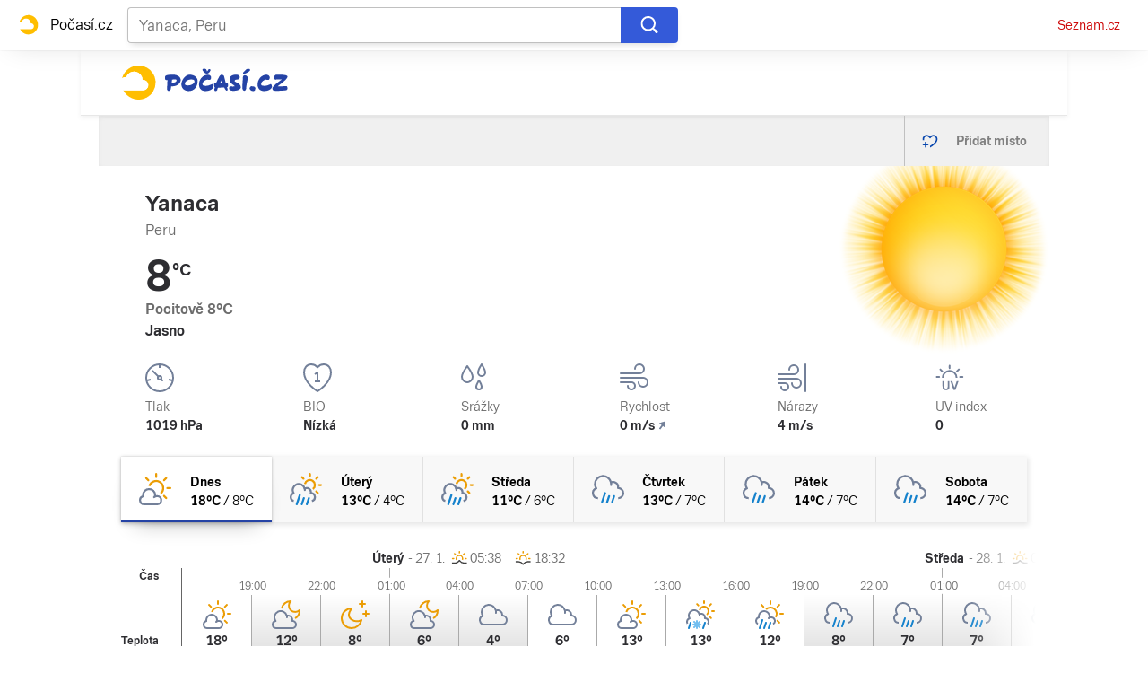

--- FILE ---
content_type: image/svg+xml
request_url: https://d82-a.sdn.cz/d_82/c_static_gT_D/Dh4Ju/pocasi-ribbon-logo.svg
body_size: 1218
content:
<svg xmlns="http://www.w3.org/2000/svg" viewBox="0 0 389.6 80">
  <defs/>
  <g id="Vrstva_2" data-name="Vrstva 2">
    <g id="Vrstva_1-2" data-name="Vrstva 1">
      <path fill="#2543a5" d="M105.5 34.21c-2.35 0-3.58-1.59-3.58-5.84 0-5.53 4.4-6.81 19.36-6.81 11.31 0 17.72 6.14 17.72 12.19 0 4.81-3.74 15.31-22.49 15.31l-.66 5c-.41 3.12-1.69 5.63-4.2 5.63-3.08 0-4.77-1.13-4.77-5.33 0-1.69.87-15.31.93-20.17a12.53 12.53 0 0 1-2.31.02zm12.24 6.5c8.76 0 11.58-3.28 11.58-6.35 0-1.94-3.28-2-10.55-1.33zM178.73 36.92c0 11.73-7.37 23-20.94 23-9.63 0-17.16-6-17.16-15.67 0-10.86 10-22.74 19.1-22.74 10.35.05 19 5.94 19 15.41zm-30 6.25c0 2.77 2.41 3.54 7.58 3.54 7.53 0 15.06-4.36 15.06-9.68 0-2.41-2.41-4.31-7.17-4.31-9.95 0-15.48 5.53-15.48 10.45zM210.32 27.7c0 3.18-1.17 6.15-3.48 6.15-1.12 0-2.71-.56-5.22-.56-5 0-11.58 5.58-11.58 10 0 3.18 1.8 4.46 8.25 4.46 4.2 0 9.27-1.74 13.37-3.89a2.53 2.53 0 0 1 1.38-.26c1.38 0 2.51 4.1 2.51 6.81 0 3-6.4 9.53-18.28 9.53-9.79 0-15.42-5.74-15.42-15.57 0-12.75 10-22.84 21.1-22.84 4.71.03 7.37 3.77 7.37 6.17zM241 26c.82 3.79 2.1 9.22 3.84 15.26.66 0 1.58.06 2.56.16 2.05.2 2.87 1.28 2.87 4.56s-.93 4.35-2.51 5a24 24 0 0 1 1.4 5.02c0 1.84-1.13 3.17-2.25 3.17-1.59 0-3.74-3-5.79-7.78-3.74.25-10.81.56-15 1l-1.53 5.27a4.26 4.26 0 0 1-4 2.31c-1.69 0-2.66-1.79-2.66-3.64 0-1.12.82-3.38 1-4.86-1.12-.77-1.58-4.2-1.58-7.43 0-2.66.66-3.17 4.76-3a133.82 133.82 0 0 1 6.5-13.52c1.44-2.82 3.54-5.94 6.35-5.94 3.85-.02 5.65 2.42 6.04 4.42zm-9.73 15.16h6l-2.05-6.61c-1.22 1.66-1.78 2.58-3.93 6.57zM277.46 26.89c0 4.76-1.54 6.14-7.58 6.14-1.74 0-4.41.87-4.41 3 0 1.59 3.79 3.48 7.43 5.33s7.22 5 7.22 9.63c0 5.42-8.35 8.34-17.21 8.34-8 0-10.19-2.35-10.19-6 0-2.66.92-4.2 3.18-4.2 3.58 0 9.47.57 9.47-.87 0-2.66-11.57-4.51-11.57-16.18 0-5.59 4.91-10.5 14.39-10.5 7.27-.02 9.27 1.52 9.27 5.31zM296.35 28.88c0 4.3-3.69 18-3.69 24.23 0 2.76-1.58 6.3-4.35 6.3s-4.71-3.59-4.71-7.79 1.28-20.13 1.28-23.92c0-3.17 2.15-4.91 4.3-4.91 2.61 0 7.17 1.79 7.17 6.09zM299 7.74a2.85 2.85 0 0 1 2.92 2.72 3.19 3.19 0 0 1-1.12 2.3c-2.05 1.9-8.61 6.66-14 6.66a1.7 1.7 0 0 1-1.69-1.89 2.52 2.52 0 0 1 .82-1.74l5.43-5.49c2.38-2.4 4.12-2.56 7.64-2.56zM314.12 52.77c0 4.41-.71 7.22-5 7.22s-8.45-3.07-8.45-6.45c0-2.15 2.31-4.92 4.61-4.92 5.36 0 8.84 1.44 8.84 4.15zM347.92 27.7c0 3.18-1.18 6.15-3.48 6.15-1.13 0-2.72-.56-5.23-.56-5 0-11.57 5.58-11.57 10 0 3.18 1.79 4.46 8.24 4.46 4.2 0 9.27-1.74 13.37-3.89a2.53 2.53 0 0 1 1.38-.26c1.38 0 2.51 4.1 2.51 6.81 0 3-6.4 9.53-18.28 9.53-9.78 0-15.42-5.74-15.42-15.57 0-12.75 10-22.84 21.1-22.84 4.71.03 7.38 3.77 7.38 6.17zM389.6 26.27c0 6.2-18.33 18.33-22.89 22.43 6.5.57 16-.31 19.92-.36 1.74 0 2.87 1.9 2.87 5.64 0 2.45-1.23 3.79-3.64 4.15-8 1.22-18 1.17-25.3 1.17-4.92 0-6.3-1.84-6.3-6 0-3.94 11.73-13.62 22-20.38-7.42-.57-10.85-.41-14.59.2-3.18.51-3.54-3.23-3.54-5.32 0-3.08 2.62-6.2 4.87-6.2 17-.04 26.6.27 26.6 4.67zM206 8.3c-1.72 0-2.34 1.76-3.38 3.34a9.26 9.26 0 0 1-1.69 2.08s-.57-1.7-1.44-3.62-3.25-2.6-4.69-2.67c-4.4-.2-4.76 1.56-4.79 2.41-.06 1.29 1.72 3.5 2.59 4.59 1.4 1.72 3.4 3.57 4.81 4.07a12.25 12.25 0 0 0 4.25.26 5.66 5.66 0 0 0 3.89-2.1 13.73 13.73 0 0 0 3.1-4.58c.95-2.52-.75-3.75-2.65-3.78z" class="cls-1"/>
      <path fill="#ffbe00" d="M40 0A40 40 0 0 0 1.33 29.76 15.5 15.5 0 0 1 10.14 27h.89a19.81 19.81 0 0 1 38.32 7 13.85 13.85 0 0 1 1.59-.1 12.12 12.12 0 0 1 0 24.23H4.37A40 40 0 1 0 40 0z"/>
      <path fill="#fff" d="M63.05 46.05a12.11 12.11 0 0 0-12.11-12.11 13.85 13.85 0 0 0-1.59.1 19.81 19.81 0 0 0-38.32-7h-.89a15.5 15.5 0 0 0-8.81 2.73 40 40 0 0 0 3 28.41h46.61a12.12 12.12 0 0 0 12.11-12.13z"/>
    </g>
  </g>
</svg>
